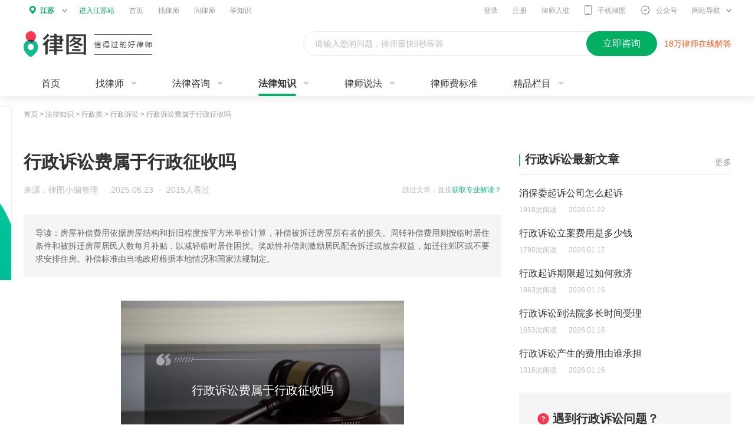

--- FILE ---
content_type: text/html; charset=utf-8
request_url: https://www.64365.com/zs/2800150.aspx
body_size: 10505
content:
<!DOCTYPE html>
<html>
<head>
<meta charset="utf-8" />
<meta http-equiv="X-UA-Compatible" content="IE=edge,chrome=1" />
<meta name="renderer" content="webkit" />
<meta name="applicable-device" content="pc">
<meta name="spma" content="2002" />
<meta name="spmb" content="1129" />
<meta name="pageid" content="170000">
<meta name="keywords" content="行政诉讼费属于行政征收吗" />
<meta name="description" content="本篇将详细为大家解答“行政诉讼费属于行政征收吗”这个问题。房屋补偿费用依据房屋结构和折旧程度按平方米单价计算，补偿被拆迁房屋所有者的损失。周转补偿费用则按临时居住条件和被拆迁房屋居民人数每月补贴，以减……" />
<link rel="alternate" media="only screen and(max-width: 640px)" href="https://m.64365.com/zs/2800150.aspx" />
<title>行政诉讼费属于行政征收吗-法律知识｜律图</title>
<link rel="stylesheet" href="//image.64365.com/js/swiper/idangerous.swiper.css" />
<link rel="stylesheet" href="//image.64365.com/css/fonts/iconfont.css" />
<link rel="stylesheet" href="//image.64365.com/css/base_2019.css" />
<link rel="stylesheet" href="//image.64365.com/css/2019/fixed-b-consult.css" />
<link rel="stylesheet" href="//image.64365.com/css/2020/law-lore_2020.css" />
<link rel="stylesheet" href="//image.64365.com/css/2019/wechart.css" />
<link rel="stylesheet" href="//image.64365.com/ui_v2/pc/css/contract/contract.css">
<link rel="stylesheet" href="//image.64365.com/css/base_2019.css" />
<style>.box-bar .nav-f18{padding:0 20px;height:18px;line-height:18px;border-left:4px solid #11B790;}.box-bar .nav-f18 .tit{font-size:18px;}.box-bar .nav-f18 .more{color:#999;}.box-bar .nav-f18 a:hover{color:#F43651;}</style>
<script type="application/ld+json">
        {
            "@context": "https://ziyuan.baidu.com/contexts/cambrian.jsonld",
            "@id": https://www.64365.com/zs/2800150.aspx,
            "appid":"1584098601673400",
            "title":"行政诉讼费属于行政征收吗-法律知识大全|律图",
            "images": ["https://p.64365.com/zs_content_img/0/940/4.jpg"],
            "pubDate": "2025-05-23T01:26:11",
            "upDate": "2025-05-23T01:26:11",
            "description":"本篇将详细为大家解答“行政诉讼费属于行政征收吗”这个问题。房屋补偿费用依据房屋结构和折旧程度按平方米单价计算，补偿被拆迁房屋所有者的损失。周转补偿费用则按临时居住条件和被拆迁房屋居民人数每月补贴，以减……"
        }
    </script>
</head>
<body class="bg-f5">
<div class="header_bar" id="asyncheader"></div>
<div class="w1200">
<div class="weizhi">
<a target="_blank" href="/">首页</a> &gt; <a target="_blank" href="/zs/">法律知识</a> &gt;
<a href="/zs/xzl/">行政类</a> &gt;
<a href="/zs/xzl/xzss/" id="articleId" articleId="2800150">行政诉讼</a> &gt; <span>行政诉讼费属于行政征收吗</span>
</div>
<div id="lbadv"></div>
<div class="mt30 clearfix">
<div class="w810 fl">
<div>
<h1 class="f30 fb lh40" title="">行政诉讼费属于行政征收吗</h1>
<div class="mt15 clearfix">
<div class="fr f12" id="sw_2">
<span class="s-cb lh24">跳过文章，直接</span><a target="_blank" href="/asksubmit/addask.aspx?s=websitezs" rel="nofollow" class="s-primary">获取专业解读？</a>
</div>
<div class="s-cb lh24">
<span>来源：律图小编整理</span>
<i class="mlr5">·</i>
<span>2025.05.23</span>
<i class="mlr5">·</i>
<span>2015人看过</span>
</div>
</div>
<div class="mt30 p20 lh22 s_c6 bg_f5">导读：房屋补偿费用依据房屋结构和折旧程度按平方米单价计算，补偿被拆迁房屋所有者的损失。周转补偿费用则按临时居住条件和被拆迁房屋居民人数每月补贴，以减轻临时居住困扰。奖励性补偿则激励居民配合拆迁或放弃权益，如迁往郊区或不要求安排住房。补偿标准由当地政府根据本地情况和国家法规制定。</div>
<div class="unfold-bar detail-unfold mt40">
<div>
<div class="un-nr">
<div class="detail-conts">
<div class="detail-pic-show"><img src="https://p.64365.com/zs_content_img/0/940/4.jpg" alt="行政诉讼费属于行政征收吗" title="行政诉讼费属于行政征收吗" /></div><p style="text-indent: 2em;"><strong>一、<a href="/tuwen/aaekrgw/" title="行政诉讼" target="_blank" class="a-link">行政诉讼</a>费属于行政征收吗</strong></p><p style="text-indent: 2em;">1.房屋补偿费用（即房屋重置费用）主要用以补偿被拆迁<a href="/baike/fwsyq/" title="房屋所有权" target="_blank" class="a-link">房屋所有权</a>人所遭受的利益损害，其具体计算方式是依据被<a href="/tuwen/aaerene/" title="拆迁房" target="_blank" class="a-link">拆迁房</a>屋的建筑结构与折旧程度来进行划分，然后按照平方米单价进行精确计算。</p><p style="text-indent: 2em;">2.周转补偿费用则主要用来补偿被拆迁房屋居民因临时居住环境或自寻临时住所以便带来的各种困扰，其核算方式是依据临时居住条件进行分类，并按照被拆迁房屋居民的人数每月予以相应的补贴。</p><p style="text-indent: 2em;">3.奖励性补偿费用则主要用以激励被拆迁房屋居民积极配合房屋<a href="/zs/3161316.aspx" title="拆迁" target="_blank" class="a-link">拆迁</a>工作或者自觉放弃某些权益，例如自愿迁到郊区或者不再要求拆迁单位安排住房等等。</p><p style="text-indent: 2em;">而关于<a href="/baike/fwcqbc/" title="房屋拆迁补偿" target="_blank" class="a-link">房屋拆迁补偿</a>费用的各项标准，当地人民政府会依据本地实际情况以及国家相关法律<a href="/zs/3188087.aspx" title="法规" target="_blank" class="a-link">法规</a>政策，进行适度合理的制定。《中华人民共和国<a href="/zs/3169353.aspx" title="民法典" target="_blank" class="a-link">民法典</a>》第二百四十三条</p><p style="text-indent: 2em;">【征收】为了<a href="/special/24376347/" title="公共利益" target="_blank" class="a-link">公共利益</a>的需要，依照法律规定的权限和程序可以征收集体所有的土地和组织、个人的房屋以及其他不动产。</p><p style="text-indent: 2em;">征收集体所有的土地，应当依法及时足额支付<a href="/zs/3181206.aspx" title="土地补偿费" target="_blank" class="a-link">土地补偿费</a>、<a href="/zs/3174023.aspx" title="安置补助费" target="_blank" class="a-link">安置补助费</a>以及农村村民住宅、其他地上附着物和青苗等的补偿费用，并安排被<a href="/zs/3164138.aspx" title="征地" target="_blank" class="a-link">征地</a>农民的社会保障费用，保障被征地农民的生活，维护被征地农民的合法权益。</p><p style="text-indent: 2em;">征收组织、个人的房屋以及其他不动产，应当依法给予<a href="/zs/901514.aspx" title="征收补偿" target="_blank" class="a-link">征收补偿</a>，维护被征收人的合法权益;征收个人住宅的，还应当保障被征收人的居住条件。</p><p style="text-indent: 2em;">任何组织或者个人不得<a href="/zs/985021.aspx" title="贪污" target="_blank" class="a-link">贪污</a>、挪用、私分、截留、<a href="/tuwen/aaeldyo/" title="拖欠" target="_blank" class="a-link">拖欠</a>征收补偿费等费用。</p><p style="text-indent: 2em;"><strong>二、行政诉讼的<a href="/baike/jzzr/" title="举证责任" target="_blank" class="a-link">举证责任</a>分担</strong></p><p style="text-indent: 2em;">一、原告在行政诉讼中承担的举证责任。与民事、<a href="/zs/3271009.aspx" title="刑事诉讼" target="_blank" class="a-link">刑事诉讼</a>不同，行政<a href="/tuwen/aaenpgk/" title="诉讼程序" target="_blank" class="a-link">诉讼程序</a>中，原告并不需要对自己提出的<a href="/tuwen/aaenoay/" title="诉讼请求" target="_blank" class="a-link">诉讼请求</a>内容承担举证责任，只需要对下列内容承担举证责任：</p><p style="text-indent: 2em;">（一）提供其符合<a href="/tuwen/aaekyis/" title="起诉条件" target="_blank" class="a-link">起诉条件</a>的相应的<a href="/zs/3161981.aspx" title="证据" target="_blank" class="a-link">证据</a>材料，证明<a href="/tuwen/aaekqlc/" title="起诉" target="_blank" class="a-link">起诉</a>符合法定条件。</p><p style="text-indent: 2em;">(1)原告起诉时首先应当证明的是其是与被诉具体<a href="/tuwen/aaencgc/" title="行政行为" target="_blank" class="a-link">行政行为</a>有利害关系的公民、<a href="/tuwen/aaekqvg/" title="法人" target="_blank" class="a-link">法人</a>或者其他组织。</p><p style="text-indent: 2em;">(2)证明侵犯自己合法权益的具体行政行为存在。</p><p style="text-indent: 2em;">(3)证明起诉符合<a href="/tuwen/aaellfp/" title="起诉期限" target="_blank" class="a-link">起诉期限</a>的规定。行政诉讼中，原告的起诉须遵守起诉期限的规定，并且在起诉时向人<a href="/tuwen/aaekxzs/" title="民法" target="_blank" class="a-link">民法</a>院提供其符合起诉期限规定的证明材料。</p><p style="text-indent: 2em;">（二）在起诉被告不作为的案件中，证明其提出申请的事实。</p><p style="text-indent: 2em;">被告不作为<a href="/tuwen/aaelabb/" title="行政案件" target="_blank" class="a-link">行政案件</a>，是指应当由原告申请行政机关作为或者由行政机关依职权主动作为而行政机关不作为的行政案件。被告不作为行政案件多属依申请的行政行为，以相对人的申请为前提，没有申请人的申请，行政机关不得从事该行为，对依申请的行政行为，原告起诉被告不作为时，应提供证据证明自己在<a href="/zs/1206791.aspx" title="行政程序" target="_blank" class="a-link">行政程序</a>中曾向行政机关提出过申请。</p><p style="text-indent: 2em;">（三）原告在一并提起的<a href="/zs/3173244.aspx" title="行政赔偿" target="_blank" class="a-link">行政赔偿</a><a href="/tuwen/aaekqnl/" title="诉讼" target="_blank" class="a-link">诉讼</a>中，证明因受被诉具体行政行为而造成损失的事实。</p><p style="text-indent: 2em;">原告提起行政赔偿诉讼，都要对因受被诉具体行政行为侵害而遭受损失的事实承担举证责任，即举出证明损害事实的发生与存在，损害的程度、<a href="/tuwen/aaengyi/" title="损害赔偿" target="_blank" class="a-link">损害赔偿</a>的依据等方面的证据。</p><p style="text-indent: 2em;">但是，如果造成因为行政机关的原因导致损失无法提供时，举证责任在被告行政机关一方，如果行政机关在作出具体行政行为时未依照法定程序保存相关的证据，将导致被告承担举证不利的法律后果。</p><p style="text-indent: 2em;">二、被告在行政诉讼中承担的举证责任</p><p style="text-indent: 2em;">1.被告对作出的行政行为负有举证责任是行政诉讼举证责任分配的基本原则，也是行政诉讼区别于其他诉讼的特有原则。</p><p style="text-indent: 2em;">2.被告应当主动提供证据，并且在<a href="/tuwen/aaeqqxo/" title="举证期限" target="_blank" class="a-link">举证期限</a>内提供证据。被告如果要<a href="/tuwen/aaelevv/" title="逾期" target="_blank" class="a-link">逾期</a>提供证据，必须要有正当理由：一是<a href="/tuwen/aaeotwb/" title="不可抗力" target="_blank" class="a-link">不可抗力</a>；二是客观上不能控制的其他正当理由。如果被告不提供或者无正当理由逾期提供证据，致使人民法院无法查证属实的，则视为被诉行政行为没有相应的证据，被告将承担不利后果。</p><p style="text-indent: 2em;">3.在行政诉讼中，虽然第三人举证应只围绕自己的利益主张，但在有些情况下，第三人的利益主张和行政行为的合法性密切相关。对此《<a href="/zs/3214345.aspx" title="行政诉讼法" target="_blank" class="a-link">行政诉讼法</a>》还规定了被告证据失权的除外情况，即被诉行政行为涉及第三人合法权益，第三人提供证据的除外。《中华人民共和国行政诉讼法》第三十四条</p><p style="text-indent: 2em;">被告对作出的行政行为负有举证责任，应当提供作出该行政行为的证据和所依据的规范性文件。</p><p style="text-indent: 2em;">被告不提供或者无正当理由逾期提供证据，视为没有相应证据。但是，被诉行政行为涉及第三人合法权益，第三人提供证据的除外。</p><p style="text-indent: 2em;">法律是社会的基石，是维护社会秩序和公正的重要手段。我们每个人都应该尊重法律，遵守法律，维护法律的尊严和权威。正如本文的标题所提出的问题，“行政<a href="/tuwen/aaelhlq/" title="诉讼费" target="_blank" class="a-link">诉讼费</a>属于行政征收吗”，法律不仅是一种规定，更是一种教育和引导。我们应该从法律中学习如何正确地行事，如何尊重他人的权益，如何维护社会的公正和公平。只有这样，我们才能真正实现法治社会的理想，才能真正实现公正和公平。如果您还需要咨询相关的其他问题，可通过点击下方立即咨询按钮，我们会匹配专业律师为您解答问题。</p>
<div class="mt20">
<div class="feedback-bar-box">
<a href="/help/feedback.aspx" rel="nofollow" class="btn">投诉/举报</a>
免责声明：以上内容由律图网结合政策法规及互联网相关知识整合，不代表平台的观点和立场。若内容有误或侵权，请通过右侧【投诉/举报】联系我们更正或删除。
</div>
<a href="/about/map.aspx" style="display:none">网站地图</a>
</div>
</div>
</div>
</div>
</div>
<div id="btadv"></div>
<div class="mt20 statement-bar none">
</div>
</div>
<div id="major" class="mt40 tc"></div>
</div>
<div class="w360 fr">
<div id="sw_5">
<div class="borb1 pb10 clearfix">
<a target="_blank" href="/zs/xzl/xzss/" class="fr mt10 s_c9">更多</a>
<h2 class="title-f20 fb fl">行政诉讼最新文章</h2>
</div>
<ul class="text-list text-detail-show">
<li class="is-show">
<div class="tit ect">
<a href="/zs/7938316.aspx" target="_blank" title="消保委起诉公司怎么起诉">消保委起诉公司怎么起诉</a>
</div>
<div class="info f12 s-cb">
<span class="mr20">1918次阅读</span><span>2026.01.22</span>
</div>
</li>
<li class="">
<div class="tit ect">
<a href="/zs/7895059.aspx" target="_blank" title="行政诉讼立案费用是多少钱">行政诉讼立案费用是多少钱</a>
</div>
<div class="info f12 s-cb">
<span class="mr20">1790次阅读</span><span>2026.01.17</span>
</div>
</li>
<li class="">
<div class="tit ect">
<a href="/zs/7888676.aspx" target="_blank" title="行政起诉期限超过如何救济">行政起诉期限超过如何救济</a>
</div>
<div class="info f12 s-cb">
<span class="mr20">1863次阅读</span><span>2026.01.16</span>
</div>
</li>
<li class="">
<div class="tit ect">
<a href="/zs/7888591.aspx" target="_blank" title="行政诉讼到法院多长时间受理">行政诉讼到法院多长时间受理</a>
</div>
<div class="info f12 s-cb">
<span class="mr20">1653次阅读</span><span>2026.01.16</span>
</div>
</li>
<li class="">
<div class="tit ect">
<a href="/zs/7888214.aspx" target="_blank" title="行政诉讼产生的费用由谁承担">行政诉讼产生的费用由谁承担</a>
</div>
<div class="info f12 s-cb">
<span class="mr20">1316次阅读</span><span>2026.01.16</span>
</div>
</li>
</ul>
</div>
<div id="rfirstadv"></div>
<div class="mt30" id="sw_8">
<div class="chartlet-w360-h200-default">
<img src="//image.64365.com/images/2020/law-lore/ask-bg.png" class="bg">
<div class="tit">
<i class="iconfont icon-mark s-warn"></i><b>遇到行政诉讼问题？</b>
</div>
<div class="detail s_c6">律图专业律师 处理更可靠</div>
<a href="/asksubmit/addask.aspx?s=websitezs" rel="nofollow" class="btn">
<i class="iconfont icon-fastask mr5"></i>快速咨询
</a>
</div>
</div>
<div class="mt30">
<div class="borb1 pb10">
<h2 class="title-f20 fb">行政类导航</h2>
</div>
<div class="hot-tui-unfold mt30">
<div class="un-ovh">
<div class="un-nr clearfix">
<a href="//www.64365.com/zs/xzl/xzss/" target="_blank">行政诉讼</a>
<a href="//www.64365.com/zs/xzl/xzxk/" target="_blank">行政许可</a>
<a href="//www.64365.com/zs/xzl/xzfy/" target="_blank">行政复议</a>
<a href="//www.64365.com/zs/xzl/xzcf/" target="_blank">行政处罚</a>
<a href="//www.64365.com/zs/xzl/xzpc/" target="_blank">行政赔偿</a>
</div>
</div>
<div class="un-btn none">查看全部<i class="iconfont icon-more-arrow"></i></div>
</div>
</div>
<div id="rsecondadv"></div>
<div id="rthirdadv"></div>
</div>
</div>
</div>
<div class="footer_bar mt20" id="botm">
<div class="ft_main" id="botmf">
<div class="ft-link">
<div class="w1200 ma">
<div class="friendship-links">
<label class="label">热门城市：</label>
<div class="friendship-con">
<div class="ovh">
<div class="friend-link-con clearfix">
<a href="//www.64365.com/beijing/" target="_blank">北京律师</a>
<a href="//www.64365.com/shanghai/" target="_blank">上海律师</a>
<a href="//www.64365.com/guangzhou/" target="_blank">广州律师</a>
<a href="//www.64365.com/shenzhen/" target="_blank">深圳律师</a>
<a href="//www.64365.com/chengdu/" target="_blank">成都律师</a>
<a href="//www.64365.com/chongqing/" target="_blank">重庆律师</a>
<a href="//www.64365.com/hangzhou/" target="_blank">杭州律师</a>
<a href="//www.64365.com/xian/" target="_blank">西安律师</a>
<a href="//www.64365.com/wuhan/" target="_blank">武汉律师</a>
<a href="//www.64365.com/suzhou/" target="_blank">苏州律师</a>
<a href="//www.64365.com/zhengzhou/" target="_blank">郑州律师</a>
<a href="//www.64365.com/nanjing/" target="_blank">南京律师</a>
<a href="//www.64365.com/tianjin/" target="_blank">天津律师</a>
<a href="//www.64365.com/changsha/" target="_blank">长沙律师</a>
<a href="//www.64365.com/dongzuo/" target="_blank">东莞律师</a>
<a href="//www.64365.com/ningbo/" target="_blank">宁波律师</a>
<a href="//www.64365.com/foshan/" target="_blank">佛山律师</a>
<a href="//www.64365.com/hefei/" target="_blank">合肥律师</a>
<a href="//www.64365.com/qingdao/" target="_blank">青岛律师</a>
<a href="//www.64365.com/kunming/" target="_blank">昆明律师</a>
<a href="//www.64365.com/shenyang/" target="_blank">沈阳律师</a>
<a href="//www.64365.com/jinan/" target="_blank">济南律师</a>
<a href="//www.64365.com/wuxi/" target="_blank">无锡律师</a>
<a href="//www.64365.com/xiamen/" target="_blank">厦门律师</a>
<a href="//www.64365.com/fuzhou/" target="_blank">福州律师</a>
<a href="//www.64365.com/wenzhou/" target="_blank">温州律师</a>
<a href="//www.64365.com/dalian/" target="_blank">大连律师</a>
<a href="//www.64365.com/guiyang/" target="_blank">贵阳律师</a>
<a href="//www.64365.com/nanning/" target="_blank">南宁律师</a>
<a href="//www.64365.com/shijiazhuang/" target="_blank">石家庄律师</a>
<a href="//www.64365.com/taiyuan/" target="_blank">太原律师</a>
<a href="//www.64365.com/nanchang/" target="_blank">南昌律师</a>
<a href="//www.64365.com/haerbin/" target="_blank">哈尔滨律师</a>
</div>
</div>
<span class="zk-btn" style="display: inline;">展开<i class="iconfont icon-more-arrow"></i></span>
</div>
</div>
<div class="friendship-links">
<label class="label">热门专长：</label>
<div class="friendship-con">
<div class="ovh">
<div class="friend-link-con clearfix">
<a href="//www.64365.com/beijing/xzl/" target="_blank">北京行政类律师</a>
<a href="//www.64365.com/shanghai/xzl/" target="_blank">上海行政类律师</a>
<a href="//www.64365.com/guangzhou/xzl/" target="_blank">广州行政类律师</a>
<a href="//www.64365.com/shenzhen/xzl/" target="_blank">深圳行政类律师</a>
<a href="//www.64365.com/chengdu/xzl/" target="_blank">成都行政类律师</a>
<a href="//www.64365.com/chongqing/xzl/" target="_blank">重庆行政类律师</a>
<a href="//www.64365.com/hangzhou/xzl/" target="_blank">杭州行政类律师</a>
<a href="//www.64365.com/xian/xzl/" target="_blank">西安行政类律师</a>
<a href="//www.64365.com/wuhan/xzl/" target="_blank">武汉行政类律师</a>
<a href="//www.64365.com/suzhou/xzl/" target="_blank">苏州行政类律师</a>
<a href="//www.64365.com/zhengzhou/xzl/" target="_blank">郑州行政类律师</a>
<a href="//www.64365.com/nanjing/xzl/" target="_blank">南京行政类律师</a>
<a href="//www.64365.com/tianjin/xzl/" target="_blank">天津行政类律师</a>
<a href="//www.64365.com/changsha/xzl/" target="_blank">长沙行政类律师</a>
<a href="//www.64365.com/dongzuo/xzl/" target="_blank">东莞行政类律师</a>
<a href="//www.64365.com/ningbo/xzl/" target="_blank">宁波行政类律师</a>
<a href="//www.64365.com/foshan/xzl/" target="_blank">佛山行政类律师</a>
<a href="//www.64365.com/hefei/xzl/" target="_blank">合肥行政类律师</a>
<a href="//www.64365.com/qingdao/xzl/" target="_blank">青岛行政类律师</a>
<a href="//www.64365.com/kunming/xzl/" target="_blank">昆明行政类律师</a>
<a href="//www.64365.com/shenyang/xzl/" target="_blank">沈阳行政类律师</a>
<a href="//www.64365.com/jinan/xzl/" target="_blank">济南行政类律师</a>
<a href="//www.64365.com/wuxi/xzl/" target="_blank">无锡行政类律师</a>
<a href="//www.64365.com/xiamen/xzl/" target="_blank">厦门行政类律师</a>
<a href="//www.64365.com/fuzhou/xzl/" target="_blank">福州行政类律师</a>
<a href="//www.64365.com/wenzhou/xzl/" target="_blank">温州行政类律师</a>
<a href="//www.64365.com/dalian/xzl/" target="_blank">大连行政类律师</a>
<a href="//www.64365.com/guiyang/xzl/" target="_blank">贵阳行政类律师</a>
<a href="//www.64365.com/nanning/xzl/" target="_blank">南宁行政类律师</a>
<a href="//www.64365.com/shijiazhuang/xzl/" target="_blank">石家庄行政类律师</a>
<a href="//www.64365.com/taiyuan/xzl/" target="_blank">太原行政类律师</a>
<a href="//www.64365.com/nanchang/xzl/" target="_blank">南昌行政类律师</a>
<a href="//www.64365.com/haerbin/xzl/" target="_blank">哈尔滨行政类律师</a>
</div>
</div>
<span class="zk-btn" style="display: inline;">展开<i class="iconfont icon-more-arrow"></i></span>
</div>
</div>
<div class="friendship-links">
<label class="label">城市推荐：</label>
<div class="friendship-con">
<div class="ovh">
<div class="friend-link-con clearfix">
<a href="//www.64365.com/gaoxiong/" target="_blank">高雄律师</a>
<a href="//www.64365.com/shangyu/" target="_blank">上虞律师</a>
<a href="//www.64365.com/dunhua/" target="_blank">敦化律师</a>
<a href="//www.64365.com/tongliao/" target="_blank">通辽律师</a>
<a href="//www.64365.com/zuozhou2/" target="_blank">亳州律师</a>
<a href="//www.64365.com/laibin/" target="_blank">来宾律师</a>
<a href="//www.64365.com/shuyang/" target="_blank">沭阳律师</a>
<a href="//www.64365.com/lvliang/" target="_blank">吕梁律师</a>
<a href="//www.64365.com/jilinshi/" target="_blank">吉林市律师</a>
<a href="//www.64365.com/ziyang/" target="_blank">资阳律师</a>
<a href="//www.64365.com/jinchang/" target="_blank">金昌律师</a>
<a href="//www.64365.com/shuzhoushi/" target="_blank">朔州律师</a>
<a href="//www.64365.com/jiyuanshi/" target="_blank">济源市律师</a>
<a href="//www.64365.com/chongzuoshi/" target="_blank">崇左市律师</a>
<a href="//www.64365.com/zhongweishi/" target="_blank">中卫市律师</a>
<a href="//www.64365.com/xingbeishi/" target="_blank">新北市律师</a>
<a href="//www.64365.com/taizhongshi/" target="_blank">台中市律师</a>
<a href="//www.64365.com/tainanshi/" target="_blank">台南市律师</a>
<a href="//www.64365.com/jinongshi/" target="_blank">基隆市律师</a>
<a href="//www.64365.com/xingzhushi/" target="_blank">新竹市律师</a>
<a href="//www.64365.com/jiayishi/" target="_blank">嘉义市律师</a>
<a href="//www.64365.com/taoyuanxian/" target="_blank">桃园县律师</a>
<a href="//www.64365.com/xingzhuxian/" target="_blank">新竹县律师</a>
<a href="//www.64365.com/miaonixian/" target="_blank">苗栗县律师</a>
<a href="//www.64365.com/zhanghuaxian/" target="_blank">彰化县律师</a>
<a href="//www.64365.com/nantouxian/" target="_blank">南投县律师</a>
<a href="//www.64365.com/yunningxian/" target="_blank">云林县律师</a>
<a href="//www.64365.com/jiayixian/" target="_blank">嘉义县律师</a>
<a href="//www.64365.com/pingdongixian/" target="_blank">屏东县律师</a>
<a href="//www.64365.com/yinanxian/" target="_blank">宜兰县律师</a>
</div>
</div>
<span class="zk-btn" style="display: inline;">展开<i class="iconfont icon-more-arrow"></i></span>
</div>
</div>
<div class="friendship-links">
<label class="label">区县推荐：</label>
<div class="friendship-con">
<div class="ovh">
<div class="friend-link-con clearfix">
<a href="//www.64365.com/liuhequ/" target="_blank">六合区律师</a>
<a href="//www.64365.com/lishuixian1/" target="_blank">溧水区律师</a>
<a href="//www.64365.com/gaochunxian/" target="_blank">高淳区律师</a>
<a href="//www.64365.com/chonganqu/" target="_blank">梁溪区律师</a>
<a href="//www.64365.com/xishanqu/" target="_blank">锡山区律师</a>
<a href="//www.64365.com/huishanqu/" target="_blank">惠山区律师</a>
<a href="//www.64365.com/binhuqu/" target="_blank">滨湖区律师</a>
<a href="//www.64365.com/jiangyinshi/" target="_blank">江阴市律师</a>
<a href="//www.64365.com/yixingshi/" target="_blank">宜兴市律师</a>
<a href="//www.64365.com/gulouqu1/" target="_blank">鼓楼区律师</a>
<a href="//www.64365.com/yunlongqu/" target="_blank">云龙区律师</a>
<a href="//www.64365.com/jiuliqu/" target="_blank">九里区律师</a>
<a href="//www.64365.com/jiawangqu/" target="_blank">贾汪区律师</a>
<a href="//www.64365.com/quanshanqu/" target="_blank">泉山区律师</a>
<a href="//www.64365.com/fengxian1/" target="_blank">丰县律师</a>
<a href="//www.64365.com/peixian/" target="_blank">沛县律师</a>
<a href="//www.64365.com/tongshanxian/" target="_blank">铜山区律师</a>
<a href="//www.64365.com/suiningxian2/" target="_blank">睢宁县律师</a>
<a href="//www.64365.com/xinyishi/" target="_blank">新沂市律师</a>
<a href="//www.64365.com/pizhoushi1/" target="_blank">邳州市律师</a>
<a href="//www.64365.com/tianningqu/" target="_blank">天宁区律师</a>
<a href="//www.64365.com/zhonglouqu/" target="_blank">钟楼区律师</a>
<a href="//www.64365.com/qishuyanqu/" target="_blank">常州经开区律师</a>
<a href="//www.64365.com/xinbeiqu/" target="_blank">新北区律师</a>
<a href="//www.64365.com/wujinqu/" target="_blank">武进区律师</a>
<a href="//www.64365.com/liyangshi/" target="_blank">溧阳市律师</a>
<a href="//www.64365.com/jintanshi/" target="_blank">金坛区律师</a>
<a href="//www.64365.com/huqiuqu/" target="_blank">虎丘区律师</a>
<a href="//www.64365.com/wuzhongqu/" target="_blank">吴中区律师</a>
<a href="//www.64365.com/xiangchengqu/" target="_blank">相城区律师</a>
</div>
</div>
<span class="zk-btn" style="display: inline;">展开<i class="iconfont icon-more-arrow"></i></span>
</div>
</div>
<div class="friendship-links">
<label class="label">热门标签：</label>
<div class="friendship-con">
<div class="ovh">
<div class="friend-link-con clearfix">
<a href="https://www.64365.com/ask/9529925.aspx" target="_blank">当面律师咨询费多少钱</a>
<a href="https://www.64365.com/zs/1635915.aspx" target="_blank">律师函</a>
<a href="https://www.64365.com/baike/qsz/" target="_blank">起诉状</a>
<a href="https://www.64365.com/zs/1635924.aspx" target="_blank">代发律师函</a>
<a href="https://www.64365.com/zs/1635941.aspx" target="_blank">代写起诉状</a>
<a href="https://www.64365.com/zs/1635950.aspx" target="_blank">网上立案</a>
<a href="https://www.64365.com/zs/1635971.aspx" target="_blank">代写诉状</a>
<a href="https://www.64365.com/zs/1598152.aspx" target="_blank">逾期最佳处理方法</a>
<a href="https://www.64365.com/zs/773001.aspx" target="_blank">信用卡逾期</a>
<a href="https://www.64365.com/zs/773001.aspx" target="_blank">信用卡逾期</a>
<a href="https://www.64365.com/zs/1597416.aspx" target="_blank">信用卡逾期协商</a>
<a href="https://www.64365.com/zs/1593629.aspx" target="_blank">停息挂账</a>
<a href="https://www.64365.com/zs/888787.aspx" target="_blank">网贷逾期</a>
<a href="https://www.64365.com/zs/1072435.aspx" target="_blank">信用卡分期</a>
<a href="https://www.64365.com/zs/1038256.aspx" target="_blank">欠款起诉</a>
<a href="https://www.64365.com/zs/1596531.aspx" target="_blank">暴力催收</a>
<a href="https://www.64365.com/zs/1708591.aspx" target="_blank">信用卡欠款起诉</a>
<a href="https://www.64365.com/zs/1597059.aspx" target="_blank">信用卡退息</a>
<a href="https://www.64365.com/zs/1695491.aspx" target="_blank">逾期利息怎么计算</a>
<a href="https://www.64365.com/zs/1711739.aspx" target="_blank">信用卡透支</a>
<a href="https://www.64365.com/zs/1712152.aspx" target="_blank">信用卡还不上</a>
<a href="https://www.64365.com/zs/1597303.aspx" target="_blank">信用卡逾期会怎么样</a>
<a href="https://www.64365.com/zs/1590229.aspx" target="_blank">个性化分期</a>
<a href="https://www.64365.com/zs/1684874.aspx" target="_blank">信用卡逾期利息</a>
<a href="https://www.64365.com/zs/1602419.aspx" target="_blank">信用卡逾期处理</a>
<a href="https://www.64365.com/zs/1597035.aspx" target="_blank">网贷催收</a>
<a href="https://www.64365.com/zs/955818.aspx" target="_blank">信用卡催收</a>
<a href="https://www.64365.com/zs/1596590.aspx" target="_blank">网贷停息挂账</a>
<a href="https://www.64365.com/zs/983629.aspx" target="_blank">网贷还不上</a>
<a href="https://www.64365.com/zs/1608943.aspx" target="_blank">网贷延期</a>
<a href="https://www.64365.com/zs/1456819.aspx" target="_blank">分期还款</a>
<a href="https://www.64365.com/zs/913359.aspx" target="_blank">网贷起诉</a>
<a href="https://www.64365.com/zs/1591781.aspx" target="_blank">停息分期</a>
<a href="https://www.64365.com/zs/1292242.aspx" target="_blank">信用卡起诉</a>
<a href="https://www.64365.com/zs/1597039.aspx" target="_blank">网贷协商</a>
<a href="https://www.64365.com/zs/1213202.aspx" target="_blank">信用卡欠款</a>
<a href="https://www.64365.com/zs/1627420.aspx" target="_blank">信用卡恶意透支</a>
<a href="https://www.64365.com/zs/1593562.aspx" target="_blank">信用卡协商</a>
<a href="https://www.64365.com/lawyer/787310/" target="_blank">刘德斌律师</a>
<a href="https://www.64365.com/ningxiangxian/" target="_blank">宁乡市律师</a>
<a href="https://www.64365.com/lawyer/3235194/" target="_blank">庞坤律师</a>
<a href="https://www.64365.com/dazhuxian/" target="_blank">大竹县律师</a>
<a href="https://www.64365.com/lawyer/14196143/" target="_blank">汪艳律师</a>
<a href="https://www.64365.com/lawyer/2595473/" target="_blank">王文娟律师</a>
<a href="https://www.64365.com/lawyer/14715443/" target="_blank">李宁律师</a>
<a href="https://m.64365.com/zhangjiagangshi/" target="_blank">张家港律师</a>
<a href="https://www.64365.com/luanchuanxian/" target="_blank">栾川县律师</a>
<a href="https://www.64365.com/lawyer/6431340/" target="_blank">陈华律师</a>
<a href="https://www.64365.com/lawyer/1866686/" target="_blank">黄亚青律师</a>
<a href="https://www.64365.com/lawyer/1339469/" target="_blank">牛晓儒律师</a>
<a href="https://www.64365.com/lawyer/11320982/" target="_blank">徐晓明律师</a>
<a href="https://www.64365.com/mayangmiaozuzizhixian/" target="_blank">麻阳苗族自治县律师</a>
<a href="https://www.64365.com/xinhuangdongzuzizhixian/" target="_blank">新晃侗族自治县律师</a>
<a href="https://www.64365.com/simingqu/" target="_blank">思明区律师</a>
<a href="https://www.64365.com/dalian/" target="_blank">大连律师</a>
<a href="https://www.64365.com/huangdaoqu/" target="_blank">黄岛区律师</a>
<a href="https://www.64365.com/longhuaxinqu/" target="_blank">龙华区律师</a>
<a href="https://www.64365.com/baiyin/" target="_blank">白银市律师</a>
<a href="https://m.64365.com/baoji/" target="_blank">宝鸡市律师</a>
<a href="https://m.64365.com/baoji/" target="_blank">宝鸡市律师</a>
<a href="https://m.64365.com/huanggang/" target="_blank">黄冈律师</a>
<a href="https://www.64365.com/lawyer/3951335/" target="_blank">许睿律师</a>
<a href="https://www.64365.com/shizhongqu/" target="_blank">市中区律师</a>
<a href="https://www.64365.com/changshushi/" target="_blank">常熟市律师</a>
<a href="https://m.64365.com/suiningxian/" target="_blank">绥宁律师</a>
<a href="https://m.64365.com/zibo/" target="_blank">淄博律师</a>
<a href="https://m.64365.com/tainingxian/" target="_blank">泰宁县律师</a>
</div>
</div>
<span class="zk-btn" style="display: inline;">展开<i class="iconfont icon-more-arrow"></i></span>
</div>
</div>
<div class="friendship-links">
<label class="label">热门推荐：</label>
<div class="friendship-con">
<div class="ovh">
<div class="friend-link-con clearfix">
<a href="https://www.64365.com/zs/1825147.aspx" target="_blank">故意伤害他人轻微伤怎么赔偿</a>
<a href="https://www.64365.com/zs/1584487.aspx" target="_blank">故意伤人轻伤罪怎么判</a>
<a href="https://www.64365.com/tuwen/aaaesjh/" target="_blank">故意伤害轻微伤怎么判刑和赔偿</a>
<a href="https://www.64365.com/zs/1584749.aspx" target="_blank">未满16岁故意伤人怎么判刑</a>
<a href="https://www.64365.com/zs/831295.aspx" target="_blank">故意伤害与故意杀人</a>
<a href="https://www.64365.com/zs/1145476.aspx" target="_blank">故意伤害致轻微伤怎么判</a>
<a href="https://www.64365.com/special/17sgysrpdj/" target="_blank">17岁故意伤人致死一般判几年</a>
<a href="https://www.64365.com/zs/1584715.aspx" target="_blank">故意伤人重伤判几年</a>
<a href="https://www.64365.com/zs/1584575.aspx" target="_blank">二级轻伤害一般判多久</a>
<a href="https://www.64365.com/zs/1982974.aspx" target="_blank">故意伤人轻伤判多久</a>
<a href="https://www.64365.com/zs/1584718.aspx" target="_blank">广州交通事故律师</a>
<a href="https://www.64365.com/zs/873860.aspx" target="_blank">诈骗罪怎么量刑</a>
<a href="https://www.64365.com/tuwen/kjgvv/" target="_blank">轻伤一级判刑多久</a>
<a href="https://www.64365.com/zs/1793620.aspx" target="_blank">交通肇事逃逸判刑</a>
<a href="https://www.64365.com/zs/1584592.aspx" target="_blank">故意伤害罪一般判几年</a>
<a href="https://www.64365.com/zs/1053529.aspx" target="_blank">故意伤害重伤二级怎么判刑和赔偿</a>
<a href="https://www.64365.com/zs/1296462.aspx" target="_blank">二级重伤害要判刑几年</a>
<a href="https://www.64365.com/zs/658660.aspx" target="_blank">故意伤害赔偿标准</a>
<a href="https://www.64365.com/zs/1584751.aspx" target="_blank">故意伤害伤情鉴定标准</a>
<a href="https://www.64365.com/tuwen/aaaqtil/" target="_blank">入室抢劫能判多少年</a>
<a href="https://www.64365.com/zs/1584870.aspx" target="_blank">故意伤害重伤怎么判</a>
<a href="https://www.64365.com/zs/1584477.aspx" target="_blank">故意伤害致人死亡一般判多少年</a>
<a href="https://www.64365.com/zs/1538660.aspx" target="_blank">犯法被拘留多久定罪</a>
<a href="https://www.64365.com/zs/1584777.aspx" target="_blank">交通事故怎么判</a>
<a href="https://www.64365.com/zs/1838013.aspx" target="_blank">故意伤害致死民事赔偿标准</a>
<a href="https://www.64365.com/zs/1584784.aspx" target="_blank">交通肇事逃逸处理</a>
<a href="https://www.64365.com/zs/1942238.aspx" target="_blank">故意伤害罪怎么判</a>
<a href="https://www.64365.com/zs/2064568.aspx" target="_blank">故意伤害诉讼时效是多久</a>
<a href="https://www.64365.com/zs/1584623.aspx" target="_blank">聚众斗殴轻微伤一般判多久</a>
<a href="https://www.64365.com/zs/1984936.aspx" target="_blank">二级伤残鉴定标准要判多久</a>
</div>
</div>
<span class="zk-btn" style="display: inline;">展开<i class="iconfont icon-more-arrow"></i></span>
</div>
</div>
</div>
</div>
</div>
</div><script type="text/javascript">window.onload =function () {this.setTimeout(bottomRegionFunc,1000);var num =$("#onespecial").text();console.log(num);}
function bottomRegionFunc() {$('.yq-link span:first').addClass("yq-tab-now").siblings().removeClass("yq-tab-now");$(".yq-con li:first").removeClass("none").siblings().addClass("none");$('.yq-link span').click(function () {var i =$(this).index();$(this).addClass("yq-tab-now").siblings().removeClass("yq-tab-now");$(".yq-con li").eq(i).removeClass("none").siblings().addClass("none");});}
</script>
<script src="//image.64365.com/js/jquery-1.8.2.min.js" type="text/javascript"></script>
<script type="text/javascript" src="//image.64365.com/js/swiper/idangerous.swiper.min.js"></script>
<script type="text/javascript" src="//image.64365.com/js/2020/3w/common/ipcitylist.js"></script>
<script type="text/javascript" src="//image.64365.com/js/headfoot.js"></script>
<script type="text/javascript" src="//image.64365.com/js/topbar20200813.js"></script>
<script type="text/javascript" src="//image.64365.com/js/basic.js"></script>
<script src="//image.64365.com/js/uaredirect.js" type="text/javascript"></script>
<script>var _hmt =_hmt ||[];(function () {var hm =document.createElement("script");hm.src ="https://hm.baidu.com/hm.js?f06668799ed94ad46948b9df10e66316";var s =document.getElementsByTagName("script")[0];s.parentNode.insertBefore(hm,s);})();</script>
<script type="text/javascript" src="//cache.66law.cn/gio_init.js"></script>
<script type="text/javascript" src="//hm.hualv.com/hm.min.js" async="true"></script>
<script type="text/javascript" src="//image.64365.com/js/2020/3w/page/bottom2020.js"></script>
<script type="text/javascript">uaredirect("//m.64365.com" + window.location.pathname)
$(document).ready(function () {var bp =document.createElement('script');var curProtocol =window.location.protocol.split(':')[0];if (curProtocol ==='https') {bp.src ='https://zz.bdstatic.com/linksubmit/push.js';}
else {bp.src ='http://push.zhanzhang.baidu.com/push.js';}
var s =document.getElementsByTagName("script")[0];s.parentNode.insertBefore(bp,s);});window._hmga =window._hmga ||[];var _hmt =_hmt ||[];</script>
<script type="text/javascript">var articletitle ='行政诉讼费属于行政征收吗';</script>
<script type="text/javascript" src="//image.64365.com/js/zs2020.js"></script>
<script type="text/javascript" src="//image.64365.com/js/erweima/qrcode.min.js"></script>
<script type="text/javascript" src="//image.64365.com/script/fixedscroll.js"></script>
<script type="text/javascript">var total =0;</script>
<script type="text/javascript" src="//image.64365.com/ui_v3/pc/js/pages/zs_seo.js"></script>
<script type="text/javascript">getWechatImg('行政类');getLbAdv(320000,0,170);getBtAdv(320000,0,170,0,'');rFirstAdv(320000,0,170);rSecondAdv(320000,0,170);rThirdAdv(320000,0,170);</script>
<script type="text/javascript">$('.detail-pic-show').append(`<a href="//www.64365.com/asksubmit/miniprogramtransfer.aspx?s=125" class="contxtbox" rel="nofollow"><div class="contxt"><div class="txtdis"><div class="txtvm"><span class="ect-clamp">行政诉讼费属于行政征收吗</span></div></div><span class="txtask">在线咨询 &gt;</span></div></a>`)
</script>
</body>
</html>

--- FILE ---
content_type: text/html; charset=utf-8
request_url: https://www.64365.com/zs/rpc/vc/about/
body_size: 697
content:

<div class="ft_other w1200">
    <a href="#" class="r_safety">
        <img src="//image.64365.com/images/2019/hd_ft/ft_safety.png" alt="" srcset="">
    </a>
    <ul class="ft_link_map">
        <li><a href="/about/" target="_blank" rel="nofollow">关于我们</a></li>
        <li><a href="/about/market.aspx" target="_blank" rel="nofollow">市场合作</a></li>
        <li><a href="/about/map.aspx" target="_blank">网站地图</a></li>
        <li><a href="/about/contact.aspx" target="_blank" rel="nofollow">联系方式</a></li>
        <li><a href="/help/" target="_blank" rel="nofollow">帮助中心</a></li>
        <li><a href="/help/feedback.aspx" target="_blank" rel="nofollow">意见反馈</a></li>
        <li><a href="https://www.12377.cn/" target="_blank" rel="nofollow">不良信息举报</a></li>
    </ul>
    <p class="copyright">Copyright&copy;2004-2026 <span>64365.com</span>版权所有<span><a href="https://beian.miit.gov.cn" target="_blank" rel="nofollow" style="color:#666">蜀ICP备15018055号-1</a></span>增值电信业务经营许可证(川B2-20160341)</p>
</div>


--- FILE ---
content_type: text/html; charset=utf-8
request_url: https://www.64365.com/zs/rpc/vc/WechatImg/?category=%E8%A1%8C%E6%94%BF%E7%B1%BB
body_size: 392
content:
<div class="left-pop-wechart">
    <p class="m">想获取更多行政类资讯</p>
    <div class="e">
        <img src="//image.64365.com/images/newlvtu/wechat/ewm.jpg">
    </div>
    <span class="b">微信扫一扫</span>
</div>
<div class="none" id="valholder">
    <input name="domin" value="//image.64365.com" type="hidden">
</div>

--- FILE ---
content_type: text/html; charset=utf-8
request_url: https://www.64365.com/zs/rpc/vc/butoomadv/?p=320000&c=0&q=170&bsid=0&bsimg=
body_size: 732
content:
    <div class="mt40 reminder-bar">
        <i class="tips"></i><span>法律问题具有强领域专业性，建议咨询专业律师，为您推荐下方律师</span><i class="hand"></i>
    </div>
    <div class="lawyer-card-recite lawyer-card-ordinary mt16">
        <a href="/asksubmit/addask.aspx?ly=15237579&s=websitezs" rel="nofollow" target="_blank" class="lawyer">
            <div class="img-block photo fl">
                <img src="https://p.64365.com/hzlawyer/15237579/2024111814402015237579568.png" alt="江苏显明律师事务所律师">
            </div>
            <div class="tit">
                <span class="name ect" data-type="recommend">江苏显明律师事务所律师</span><i class="ico-vip-middle"></i>
            </div>
            <div class="post ect">
                <span>主办律师</span>
            </div>
            <div class="tag ect">
                擅长：刑事辩护、房产纠纷、合同事务            </div>
        </a>
        <a href="/asksubmit/addask.aspx?ly=15237579&s=websitezs" rel="nofollow" target="_blank" class="btn">
            在线咨询
            <i class="iconfont icon-arrow-right-o"></i>
        </a>
    </div>


--- FILE ---
content_type: text/css
request_url: https://image.64365.com/css/2019/fixed-b-consult.css
body_size: 277
content:
.s-primary {
    color: #11B790;
}

.fixed-b-consult {
    position: fixed;
    left: 0;
    right: 0;
    bottom: 0;
    z-index: 800;
    height: 90px;
    /*background-color: rgba(0,0,0, .8);*/
    background-color: rgb(0, 0, 0);
    -khtml-opacity: 0.8;
    -moz-opacity: 0.8;
    filter: alpha(opacity=80);
    filter: "alpha(opacity=80)";
    opacity: 0.8;
    filter: progid:DXImageTransform.Microsoft.Alpha(opacity=80); /*兼容ie8及以下*/
}
    .fixed-b-consult .fb-conts {
        width: 1200px;
        line-height: 90px;
        padding: 0 210px;
        margin: auto;
        font-size: 20px;
        color: #fff;
        -webkit-box-sizing: border-box;
        box-sizing: border-box;
    }

    .fixed-b-consult img {
        display: inline-block;
        vertical-align: middle;
        margin: -2px 18px 0 0;
    }

    .fixed-b-consult .f28 {
        display: inline-block;
        vertical-align: middle;
        font-size: 28px;
        line-height: 36px;
        margin: -10px 20px 0 0;
    }

    .fixed-b-consult .u-btn {
        float: right;
        width: 120px;
        height: 42px;
        line-height: 42px;
        -webkit-box-sizing: border-box;
        box-sizing: border-box;
        background-color: #11B790;
        border-color: #11B790;
        border-radius: 40px;
        margin-top: 24px;
        font-size: 16px;
        color: #fff;
        text-align: center;
        text-decoration: none;
        -webkit-transition: opacity .2s linear;
        transition: opacity .2s linear;
    }

        .fixed-b-consult .u-btn:hover {
            opacity: .8;
        }


--- FILE ---
content_type: text/javascript
request_url: https://image.64365.com/script/fixedscroll.js
body_size: 846
content:
$(function () {
    var domin = $('#valholder input').val();
    var copywritingQuestion = $('input[name="copywritingQuestion"]').val();
    if(copywritingQuestion=='' || copywritingQuestion==null){
        copywritingQuestion='还有疑问？';
    }
    var copywritingAsk = $('input[name="copywritingAsk"]').val();
    if(copywritingAsk=='' || copywritingAsk==null){
        copywritingAsk='马上咨询在线专业律师，';
    }
    var copywritingTime = $('input[name="copywritingTime"]').val();
    if(copywritingTime=='' || copywritingTime==null){
        copywritingTime='3分钟';
    }
    var copywritingReply = $('input[name="copywritingReply"]').val();
    if(copywritingReply=='' || copywritingReply==null){
        copywritingReply='快速回复！';
    }
    var copywritingBtn = $('input[name="copywritingBtn"]').val();
    if(copywritingBtn=='' || copywritingBtn==null){
        copywritingBtn='立即咨询';
    }
    var tCodeCategories = {
        ask: 'websiteask',
        zs: 'websitezs',
        special: 'websitespecial',
        question: 'websitegoodquestion',
        answer: 'websiteanswer',
        tuwen: 'websitetuwen'
    }
    function detectCategory() {
        console.log(location.pathname.slice(1));
        var path = location.pathname.slice(1);
        patharr = path.split('/');
        var category = patharr[0];
        var url = '//www.64365.com/asksubmit/addask.aspx';
        if (category in tCodeCategories) {
            url += '?s=' + tCodeCategories[category];
        }
        return url;
    }
    var dcPage = {
        ask: 1036,
        zs: 1129,
        special: 1103,
        question: 1091,
        answer: 1028,
        tuwen: 1108
    }
    /// <param name="SpmB">页编号</param>
    /// <param name="SpmC">模块编号,同页面同推荐位模块的编号一样</param>
    /// <param name="No">推荐位</param>
    function dcdot() {
        var path = location.pathname.slice(1);
        patharr = path.split('/');
        var SpmB = 0, SpmC = 1083;
        var category = patharr[0];
        if (category in dcPage) {
            SpmB = dcPage[category];
        }
        return 2001 + '-' + SpmB + '-' + SpmC + '-' + 1001;
    }
    var fixedHtml = [
        '<div class="fixed-b-consult none">',
        '<div class="fb-conts">',
        '<img src="//image.64365.com/images/2019/ico-ask.png"><b class="f28">'+copywritingQuestion+'</b>'+copywritingAsk+'<b class="s-primary">'+copywritingTime+'</b>'+copywritingReply,
        '<a href="' + detectCategory() + '"' + 'target="_blank" class="u-btn" data-dc="spmid=' + dcdot()+'">'+copywritingBtn+'</a>',
        '</div>',
        '</div>'
    ].join('');
    $(fixedHtml).appendTo($('body'));

    window.onscroll = function (event) {//页面滚动到底部才会展示导航条
        $('.fixed-b-consult').removeClass('none');
        var scrollY = $(window).scrollTop();//window.scrollY || document.body.scrollTop;//兼容IE8
        if ((window.innerHeight + scrollY) >= document.body.offsetHeight) {
            $('.fixed-b-consult').addClass('none');
        }
    }
})

--- FILE ---
content_type: application/javascript
request_url: https://image.64365.com/js/zs2020.js
body_size: 1763
content:
$(function(){

    /** speciality-list */
    $('.speciality-list').on('mouseover','.more',function(){
        $(this).addClass('none').siblings().removeClass('none');
    }).on('mouseleave',function(){
        $(this).find('.other').addClass('none');
        $(this).find('.more').removeClass('none');
    });

    /** hot-recom-list */
    $('.hot-recom-list li').on('mouseover',function(){
        $(this).addClass('is-this').siblings().removeClass('is-this');
    });

    /** artcial-swiper */
    $('.artcial-swiper').swiper({
        autoplay: false,
        pagination: '.artcial-swiper .pagination',
        paginationClickable: true,
        simulateTouch: false
    });

    /*律师广告*/
    $('.lawyer-charlt-swiper').each(function () {
        var $charltSwiper = $(this),
            $swiperBtn = $('.swiper-btn', $charltSwiper),
            len = $charltSwiper.find('.swiper-slide').length;
        if (len == 1) {
            $swiperBtn.remove();
        }
        $charltSwiper.swiper({
            autoplay: len > 1 ? '7000' : '0',
            loop: len > 1 ? true : false,
            simulateTouch: false,
            onSwiperCreated: function (swiper) {
                $charltSwiper.on('mouseenter', function () {
                        swiper.stopAutoplay();
                    })
                    .on('mouseleave', function () {
                        swiper.startAutoplay();
                    })
                    .on('click', '.btn-prev', function () {
                        swiper.swipePrev();
                    })
                    .on('click', '.btn-next', function () {
                        swiper.swipeNext();
                    });
            }
        });
    });

    /** tab 切换 */
    tabFn();
    function tabFn(){
        $('.tab-bar').each(function(){
            var $tabBar = $(this),
                $tabNav = $('.tab-nav .item', $tabBar),
                $tabItem = $('.tab-item', $tabBar);
            $tabNav.click(function(){
                var i = $(this).index();
                $(this).addClass('is-this').siblings().removeClass('is-this');
                $tabItem.eq(i).removeClass('none').siblings().addClass('none');
            });
        });
    };
    
    /**  垂直滚动 */
    function boxRoll(a,b,c){
        var $RollBar = $(a);
        $RollBar.each(function(){                    
            var $ulBar = $(this).find(b),
                $liItem= $(this).find(c);
            var n = $liItem.length,
                h = $liItem.outerHeight();
            $liItem.last().prependTo($ulBar);
            $ulBar.css('margin-top', -h);
            var timer = setInterval(topRoll, 3500);
            if(n<2){
                $ulBar.css('margin-top', 0);
                clearInterval(timer);
            }
            $(this).mouseenter(function(){
                clearInterval(timer);
            }).mouseleave(function(){
                timer = setInterval(topRoll,3000);	   
            });
            function topRoll(){
                $ulBar.animate({
                        top: -h
                },500,function(){
                    $ulBar.css('top', '');
                    $RollBar.find(c).first().appendTo($ulBar);
                });
             };
        })
    };
    /**  律师权威解答 */
    boxRoll('.authoritative-roll','.authoritative-list','.item');
    boxRoll('.text-roll','.text-list','li');
    boxRoll('.text-roll2','.text-list','li');

    /** text-detail-show */
    $('.text-detail-show li').on('mouseover',function(){
        $(this).addClass('is-show').siblings().removeClass('is-show');
    });

    /** 二级列表 专长 */
    $('.two-speciality .speciality-tag').on('mouseover','.more',function(){
        $(this).addClass('none').siblings().removeClass('none');
        $('.two-speciality').addClass('is-more');
    }).on('mouseleave',function(){
        $(this).find('.other').addClass('none');
        $(this).find('.more').removeClass('none');
        $('.two-speciality').removeClass('is-more');
    });

    /** more-text-bar */
    $('.more-text-bar').on('click','.more-btn',function(){
        $(this).parent().find('.none').removeClass('none');
        $(this).remove();
    });

    /** 详细内容展开 */
    var $detBar = $('.detail-unfold'),
        $detMoreBtn = $('.un-btn',$detBar);
    var _detOvh = $('.un-ovh',$detBar).height(),
        _detConH = $('.un-nr',$detBar).height();
    if(_detOvh>_detConH) {
        $detMoreBtn.hide();
        $('.un-ovh', $detBar).height('auto');
        $('.statement-bar').addClass('none');
    }else{
        $detMoreBtn.show();
        $detMoreBtn.on('click', function () {
            if ($(this).parent().children().hasClass('un-ovh')) {
                $(this).parent().find('.un-ovh').height('auto');
            } else $(this).parent().parent().find('.un-ovh').height('auto');    
            $(this).remove();
            $('.statement-bar').removeClass('none');
        });
    }

    /** 评论 */
    $('.consult-box').on('keyup','.srk-bar .srk',function(){
        var t = $(this).val();
        if(t.length>0){
            $(this).parents('.consult-box').find('.btn').addClass('btn-primary');
            $(this).parents('.consult-box').find('.num em').addClass('s_c3').text(t.length);
        }
        if (t == '') {
            $(this).prev('.placeholder').show();
            $(this).parents('.consult-box').find('.btn').removeClass('btn-primary');
        }
    }).on('keydown', '.srk-bar .srk', function(){
        $(this).prev('.placeholder').hide();
    });

    /** 纠错 */
    $('.correct-mistakes-bar').on('click','.type',function(){
        if($(this).parent().hasClass('have')){
            var _html = '<div class="pop-tips">'+
                        '<span class="conts">'+
                        '<i class="iconfont icon-prompt"></i>您已经反馈过了'+
                        '</span>'+
                        '</div>'
            $('body').append(_html);
            setTimeout(function(){
                $('body').find('.pop-tips').remove();
            },3000);          
        }else{
            $(this).toggleClass('is-click');
            $(this).parent().find('.pop').toggleClass('none');
        }
    }).on('click','.icon-empty',function(){
        $(this).parent().addClass('none');
        $(this).parents('.correct-mistakes-bar').find('.type').removeClass('is-click');
    }).on('click','.list span',function(){
        // var _val = $(this).text();
        $(this).addClass('is-click').siblings().removeClass('is-click');
        $(this).parents('.pop').addClass('none');
        $(this).parents('.correct-mistakes-bar').addClass('have').find('.type').removeClass('is-click');
        var _html = '<div class="pop-tips">'+
                    '<span class="conts">'+
                    '<i class="iconfont icon-success"></i>反馈成功'+
                    '</span>'+
                    '</div>'
        $('body').append(_html);
        setTimeout(function(){
            $('body').find('.pop-tips').remove();
        },2000);
    });

    /** 左右侧固定 */
    var _winHeight = $(window).height(),
        $detailFiexd = $('.detail-fixed');
    $(window).scroll(function () {
        var _scrollTop = $(window).scrollTop();
        if(_scrollTop>200){
            $('.gotop',$detailFiexd).removeClass('none');
            $('.right-enter-bar').fadeIn();
        }else{
            $('.gotop',$detailFiexd).addClass('none');
            $('.right-enter-bar').fadeOut();
        }    
    });

    /**  */
    windowFull();
    $(window).resize(function(){
        windowFull();
    })
    function windowFull(){
        var _winWidth = $(window).width()
        if(_winWidth<1400){
            $detailFiexd.addClass('min');
        }else{
            $detailFiexd.removeClass('min');
        }
    }

    $('.hot-tui-unfold').each(function () {
        var $unfoldBar = $(this);
        var $unfdOvh = $('.un-ovh', $unfoldBar),
            $unfdBtn = $('.un-btn', $unfoldBar);
        var maxHeight = $('.un-nr', $unfoldBar).height(),
            minHeight = $unfdOvh.height();
        if (minHeight >= maxHeight) {
            $unfdBtn.addClass('none');
            $unfdOvh.height('auto');
        } else {
            $unfdBtn.removeClass('none');
            $unfdOvh.height(minHeight);
        }
        $unfdBtn.on('click', function () {
            if($unfoldBar.hasClass('show')){
                $unfoldBar.removeClass('show');
                $unfdBtn.html('查看全部<i class="iconfont icon-more-arrow"></i>');
                $unfdOvh.height(minHeight);
            }else{
                $unfoldBar.addClass('show');
                $unfdBtn.html('收起全部<i class="iconfont icon-more-arrow"></i>');
                $unfdOvh.height(maxHeight);
            }
        });
    });


    
    //专题解答
    $('.zt-answer-swiper').each(function () {
        var $this = $(this);
        var len = $this.find('.swiper-slide').length;
        if(len<=1){
            $('.pagination',$this).hide();
        }
        $this.swiper({
            autoplay: 10000,
            loop: len>1?true:false,
            simulateTouch: false,
            pagination: '.zt-answer-swiper .pagination',
            paginationClickable: true,
            onlyExternal: true,  // 禁止鼠标拖动
            onSwiperCreated: function (swiper) {
                $this.on('mouseenter', function () {
                    swiper.stopAutoplay();
                }).on('mouseleave', function () {
                    swiper.startAutoplay();
                });
            }
        });
    });
    

})

--- FILE ---
content_type: application/javascript
request_url: https://image.64365.com/js/topbar20200813.js
body_size: 5569
content:
/*
 * 顶部地区切换
 * 
 * Author ：laoshancun
 * 
 * Date:2015年9月21日
 * 
 * 华律topbar修改
 * 修改时间：2017年3月17日10:10:04
 * 
 */
(function ($, undefined) {
    //var base = window['App'] || {};
    //base.newHeader = {};
    //window['App'] = base;
    //var city = {
    //    "华北": { "北京": 110000, "天津": 120000, "石家庄": 130100, "唐山": 130200, "秦皇岛": 130300, "呼和浩特": 150100, "太原": 140100 },
    //    "华东": { "上海": 310000, "杭州": 330100, "南京": 320100, "合肥": 340100, "南昌": 360100, "福州": 350100, "济南": 370100, "青岛": 370200, "厦门": 350200, "苏州": 320500, "无锡": 320200, "台州": 331000, "温州": 330300 },
    //    "华南": { "广州": 440100, "惠州": 441300, "汕头": 440500, "深圳": 440300, "东莞": 441900, "佛山": 440600, "南宁": 450100, "三亚": 460001 },
    //    "华中": { "郑州": 410100, "武汉": 420100, "长沙": 430100, "岳阳": 430600 },
    //    "西南": { "成都": 510100, "重庆": 500000, "贵阳": 520100, "昆明": 530100, "拉萨": 540100, "遵义": 520300, "广元": 510800, "绵阳": 510700 },
    //    "西北": { "西安": 610100, "兰州": 620100, "银川": 640100, "西宁": 630100, "乌鲁木齐": 650100 },
    //    "东北": { "哈尔滨": 230100, "长春": 220100, "沈阳": 210100, "大连": 210200 },
    //    "北京": { "北京": 110000, "朝阳区": 110105, "海淀区": 110108, "西城区": 110102, "丰台区": 110106, "东城区": 110101,   "昌平区": 110221, "石景山区": 110107, "通州区": 110112, "大兴区": 110224, "顺义区": 110113, "房山区": 110111, "密云区": 110228, "怀柔区": 110227, "延庆区": 110229, "门头沟区": 110109, "平谷区": 110226 },
    //    "天津": { "天津": 120000, "南开区": 120104, "和平区": 120101, "红桥区": 120106, "河西区": 120103, "河东区": 120102, "滨海新区": 120321, "河北区": 120105, "津南区": 120112, "北辰区": 120113, "东丽区": 120110, "西青区": 120111, "蓟州区": 120225, "武清区": 120222, "静海区": 120223, "宝坻区": 120224, "宁河区": 120221, "塘沽区": 120107, "汉沽区": 120108, "开发区": 120226 },
    //    "重庆": { "重庆": 500000, "渝中区": 500103, "江北区": 500105, "沙坪坝区": 500106, "渝北区": 500112, "大渡口区": 500104, "九龙坡区": 500107, "南岸区": 500108, "北碚区": 500109, "巴南区": 500113, "万州区": 500101, "涪陵区": 500102, "合川区": 500382, "永川区": 500383, "长寿区": 500221, "黔江区": 500239, "江津区": 500381, "南川区": 500384, "綦江区": 500222, "彭水县": 500243, "璧山区": 500227, "开州区": 500234, "忠县": 500233, "秀山县": 500241, "潼南区": 500223, "铜梁区": 500224, "大足区": 500225, "荣昌区": 500226, "垫江县": 500231, "武隆区": 500232, "丰都县": 500230, "城口县": 500229, "梁平区": 500228, "巫溪县": 500238, "巫山县": 500237, "奉节县": 500236, "云阳县": 500235, "石柱县": 500240, "酉阳县": 500242 },
    //    "上海": { "上海": 310000, "浦东新区": 310115, "黄浦区": 310101, "静安区": 310106, "徐汇区": 310104, "长宁区": 310105, "闵行区": 310112, "杨浦区": 310110, "普陀区": 310107, "虹口区": 310109, "宝山区": 310113, "松江区": 310117, "嘉定区": 310114, "金山区": 310116, "青浦区": 310229, "奉贤区": 310226, "崇明区": 310230 },
    //    "A": { "阿坝": 513200, "阿克苏": 652900, "阿拉善盟": 152900, "阿勒泰": 654300, "阿里": 542500, "安康": 612400, "安庆": 340800, "鞍山": 210300, "安顺": 522500, "安阳": 410500 },
    //    "B": { "白城": 220800, "百色": 452600, "白山": 220600, "白银": 620400, "巴南区": 500113, "蚌埠": 340300, "保定": 130600, "宝鸡": 610300, "保山": 533000, "宝山区": 310113, "包头": 150200, "宝坻区": 120224, "巴彦淖尔盟": 152800, "巴音郭楞": 652800, "巴中": 513700, "北辰区": 120113, "北海": 450500, "北碚区": 500109, "本溪": 210500, "毕节": 522400, "滨州": 372300, "博尔塔拉": 652700 },
    //    "C": { "沧州": 130900, "长春": 220100, "常德": 430700, "昌都": 542100, "昌吉": 652300, "长宁区": 310105, "昌平区": 110221, "长沙": 430100, "长寿区": 500221, "长治": 140400, "常州": 320400, "朝阳": 211300, "朝阳区": 110105, "潮州": 445100, "承德": 130800, "成都": 510100, "城口县": 500229, "郴州": 431000, "赤峰": 150400, "池州": 342900, "崇明区": 310230,  "崇左市": 451400, "楚雄": 532300, "滁州": 341100 },
    //    "D": { "大渡口区": 500104, "大理": 532900, "大连": 210200, "丹东": 210600, "大庆": 230600, "大堂区": 820003, "大同": 140200, "大兴安岭": 232700, "大兴区": 110224, "达州": 513000, "大足区": 500225, "德宏": 533100, "德阳": 510600, "德州": 371400, "垫江县": 500231, "定西": 622400, "迪庆": 533400, "东城区": 110101, "东丽区": 120110, "东营": 370500, "东莞": 441900, "敦化": 222500 },
    //    "E": { "鄂尔多斯": 152700, "恩施": 422800, "鄂州": 420700 },
    //    "F": { "防城港": 450600, "房山区": 110111, "丰都县": 500230, "奉节县": 500236, "风顺堂区": 820005, "丰台区": 110106, "奉贤区": 310226, "佛山": 440600, "涪陵区": 500102, "抚顺": 210400, "阜新": 210900, "阜阳": 341200, "福州": 350100, "抚州": 362500 },
    //    "G": { "甘南": 623000, "赣州": 360700, "甘孜": 513300, "高雄": 830110, "广安": 511600, "广元": 510800, "广州": 440100, "贵港": 450800, "桂林": 450300, "贵阳": 520100, "果洛": 632600, "固原": 642200 },
    //    "H": { "哈尔滨": 230100, "海北": 632200, "滨海新区": 120321, "海淀区": 110108, "海东": 632100, "海口": 460100, "海南州": 632500, "海西": 632800, "哈密": 652200, "邯郸": 130400, "汉沽区": 120108, "杭州": 330100, "汉中": 610700, "河北区": 120105, "鹤壁": 410600, "河池": 452700, "合川区": 500382, "河东区": 120102, "合肥": 340100, "鹤岗": 230400, "黑河": 231100, "衡水": 131100, "衡阳": 430400, "和平区": 120101, "和田": 653200, "河西区": 120103, "河源": 441600, "菏泽": 372900, "贺州": 452400, "省直辖": 469000, "红河": 532500, "虹口区": 310109, "红桥区": 120106, "花地玛堂区": 820001, "淮安": 320800, "淮北": 340600, "怀化": 431200, "淮南": 340400, "怀柔区": 110227, "花莲县": 830270, "黄冈": 421100, "黄南": 632300, "黄浦区": 310101, "黄山": 341000, "黄石": 420200, "呼和浩特": 150100, "惠州": 441300, "葫芦岛": 211400, "呼伦贝尔市": 152100, "湖州": 330500 },
    //    "J": { "嘉定区": 310114, "嘉模堂区": 820006, "佳木斯": 230800, "吉安": 362400, "江北区": 500105, "江津区": 500381, "江门": 440700, "焦作": 410800, "嘉兴": 330400, "嘉义市": 830170, "嘉义县": 830240, "嘉峪关": 620200, "揭阳": 445200, "吉林市": 222600, "即墨": 373000, "济南": 370100, "金昌": 623100, "晋城": 140500, "静安区": 310106, "景德镇": 360200, "静海区": 120223, "荆门": 420800, "荆州": 421000, "金华": 330700, "济宁": 370800, "津南区": 120112, "基隆市": 830150, "金山区": 310116, "晋中": 142400, "锦州": 210700, "吉首": 434000, "九江": 360400, "九龙": 840110, "九龙坡区": 500107, "酒泉": 622100, "鸡西": 230300, "蓟州区": 120225, "济源市": 412900 },
    //    "K": { "开发区": 120226, "开封": 410200, "开州区": 500234, "喀什": 653100, "克拉玛依": 650200, "克孜勒苏柯尔克孜": 653000, "昆明": 530100 },
    //    "L": { "来宾": 452800, "莱芜": 371200, "廊坊": 131000, "兰州": 620100, "拉萨": 540100, "乐山": 511100, "梁平区": 500228, "凉山": 513400, "连云港": 320700, "聊城": 371500, "辽阳": 211000, "辽源": 220400, "丽江": 533200, "临沧": 533500, "临汾": 142600, "临夏": 622900, "临沂": 371300, "林芝": 542600, "丽水": 332500, "六安": 342400, "六盘水": 520200, "柳州": 450200, "陇南": 622600, "龙岩": 350800, "娄底": 432500, "路氹城": 820008, "洛阳": 410300, "吕梁": 142900 },
    //    "M": { "马鞍山": 340500, "茂名": 440900, "眉山": 513800, "梅州": 441400, "门头沟区": 110109, "绵阳": 510700, "苗栗县": 830200, "密云区": 110228, "牡丹江": 231000 },
    //    "N": { "南岸区": 500108, "南昌": 360100, "南充": 511300, "南川区": 500384, "南京": 320100, "南开区": 120104, "南宁": 450100, "南平": 350700, "南沙群岛": 460038, "南通": 320600, "南投县": 830220, "南阳": 411300, "那曲": 542400, "内江": 511000, "宁波": 330200, "宁德": 352200, "宁河区": 120221, "怒江": 533300 },
    //    "P": { "盘锦": 211100, "攀枝花": 510400, "彭水县": 500243, "平顶山": 410400, "屏东县": 830250, "平谷区": 110226, "平凉": 622700, "萍乡": 360300, "澎湖县": 830290, "浦东新区": 310115, "普洱": 532700, "莆田": 350300, "普陀区": 310107 },
    //    "Q": { "黔东南": 522600, "潜江": 429005, "黔江区": 500239, "黔南": 522700, "黔西南": 522300, "青岛": 370200, "青浦区": 310229, "庆阳": 622800, "清远": 441800, "秦皇岛": 130300, "钦州": 450700, "琼海": 460200, "齐齐哈尔": 230200, "七台河": 230900, "泉州": 350500, "曲靖": 530300 },
    //    "R": { "日喀则": 542300, "日照": 371100, "荣昌区": 500226 },
    //    "S": { "三门峡": 411200, "三明": 350400, "三沙市": 461000, "三亚": 460001, "商洛": 612500, "商丘": 411400, "上饶": 362300, "上虞": 332600, "山南": 542200, "汕头": 440500, "汕尾": 441500, "韶关": 440200, "绍兴": 330600, "邵阳": 430500, "沙坪坝区": 500106, "圣安多尼堂区": 820002, "圣方济各堂区": 820007, "省直辖": 429000, "沈阳": 210100, "深圳": 440300, "石河子": 659001, "石家庄": 130100, "石景山区": 110107, "市区": 820100, "市区": 840100, "十堰": 420300, "石柱县": 500240, "石嘴山": 640200, "双鸭山": 230500, "顺义区": 110113, "沭阳": 321600, "朔州": 140600, "四平": 220300, "松江区": 310117, "松原": 220700, "绥化": 232300, "遂宁": 510900, "随州": 429001, "宿迁": 321300, "苏州": 320500, "宿州": 341300 },
    //    "T": { "塔城": 654200, "泰安": 370900, "台北": 830100, "台东县": 830280, "台南市": 830140, "太原": 140100, "台中市": 830130, "泰州": 321200, "台州": 331000, "塘沽区": 120107, "唐山": 130200, "桃园县": 830180, "天门": 429006, "天水": 620500, "铁岭": 211200, "铜川": 610200, "通化": 220500, "铜梁区": 500224, "通辽": 153000, "铜陵": 340700, "铜仁": 522200, "通州区": 110112, "吐鲁番": 652100 },
    //    "W": { "望德堂区": 820004, "万州区": 500101, "潍坊": 370700, "威海": 371000, "渭南": 610500, "文山": 532600, "温州": 330300, "乌海": 150300, "武汉": 420100, "芜湖": 340200, "乌兰察布盟": 152600, "武隆区": 500232, "乌鲁木齐": 650100, "武清区": 120222, "巫山县": 500237, "武威": 622300, "无锡": 320200, "巫溪县": 500238, "吴忠": 640300, "梧州": 450400 },
    //    "X": { "厦门": 350200, "西安": 610100, "湘潭": 430300, "湘西": 433100, "襄阳": 420600, "咸宁": 427000, "仙桃": 429004, "咸阳": 610400, "孝感": 420900, "西城区": 110102, "锡林郭勒盟": 152500, "兴安盟": 152200, "新北市": 830120, "省直辖": 659000, "邢台": 130500, "新竹市": 830160, "新竹县": 830190, "西宁": 630100, "新界": 840120, "新乡": 410700, "信阳": 411500, "新余": 360500, "忻州": 142200, "西青区": 120111, "西沙群岛": 460037, "西双版纳": 532800, "秀山县": 500241, "宣城": 342500,"许昌": 411000, "徐汇区": 310104, "徐州": 320300 },
    //    "Y": { "雅安": 513100, "延安": 610600, "延边": 222400, "盐城": 320900, "阳江": 441700, "杨浦区": 310110, "阳泉": 140300, "扬州": 321000, "延庆区": 110229, "烟台": 370600, "宜宾": 511500, "宜昌": 420500, "伊春": 230700, "宜春": 362200, "伊犁": 654000, "宜兰县": 830260, "银川": 640100, "营口": 210800, "鹰潭": 360600, "益阳": 430900, "永川区": 500383, "永州": 431100, "酉阳县": 500242, "渝北区": 500112, "岳阳": 430600, "榆林": 612700, "玉林": 450900, "运城": 142700, "云浮": 445300, "云林县": 830230, "云阳县": 500235, "玉树": 632700, "玉溪": 530400, "渝中区": 500103 },
    //    "Z": { "枣庄": 370400, "彰化县": 830210, "张家界": 430800, "张家口": 130700, "张掖": 622200, "漳州": 350600, "湛江": 440800, "肇庆": 441200, "昭通": 532100, "通辽市": 152300, "郑州": 410100, "镇江": 321100, "中山": 442000, "中卫市": 640500, "忠县": 500233, "周口": 412700, "舟山": 330900, "珠海": 440400, "驻马店": 412800, "株洲": 430200, "淄博": 370300, "自贡": 510300, "资阳": 513900, "遵义": 520300, "漯河": 411100, "綦江区": 500222, "潼南区": 500223, "璧山区": 500227, "闵行区": 310112, "濮阳": 410900, "泸州": 510500, "衢州": 330800, "亳州": 343000 },
    //    "常用城市": { "兰州": "lanzhou", "西宁": "xining", "西安": "xian", "郑州": "zhengzhou", "济南": "jinan", "太原": "taiyuan", "合肥": "hefei", "长沙": "changsha", "武汉": "wuhan", "南京": "nanjing", "成都": "chengdu", "贵阳": "guiyang", "昆明": "kunming", "哈尔滨": "haerbin", "长春": "changchun", "沈阳": "shenyang", "石家庄": "shijiazhuang", "杭州": "hangzhou", "南昌": "nanchang", "广州": "guangzhou", "福州": "fuzhou", "海口": "haikou", "北京": "beijing", "天津": "tianjin", "上海": "shanghai", "重庆": "chongqing", "呼和浩特": "huhehaote", "乌鲁木齐": "wulumuqi", "南宁": "nanning", "银川": "yinchuan", "拉萨": "lasa", "深圳": "shenzhen", "青岛": "qingdao", "苏州": "suzhou", "佛山": "foshan", "东莞": "dongzuo", "宁波": "ningbo", "无锡": "wuxi", "潍坊": "weifang" }
    //};
    //var tabs = [["华北", "华东", "华南", "华中", "西南", "西北", "东北"], ["北京", "天津", "重庆", "上海"], ["A"], ["B"], ["C"], ["D"], ["E"], ["F"], ["G"],["H"], ["J"], ["K"], ["L"], ["M"], ["N"], ["P"], ["Q"], ["R"], ["S"], ["T"], ["W"], ["X"], ["Y"], ["Z"],["常用城市"]];


    //base.newHeader.init = function () {

    //    var defaultSetting = {
    //        'showType': 'both',
    //        'width': 'small'
    //    };
    //    this.showType =   defaultSetting.showType; 
    //    this.width =  defaultSetting.width;

    //    base.newHeader.show();

    //};

    //添加切换城市点击事件
    //base.newHeader.changeCity = function (cityId) {
    //    if (isNaN(cityId) == false) {
    //        var endtiem = 60 * 60 * 24 * 3;
    //        new Cookie().set('IPNAME', '0' + cityId.toString(), endtiem, '/', '.64365.com');
    //        window.location.reload();
    //    } else {
    //        window.open("//www.64365.com/" + cityId+"/"); 
    //    }
    //};

    //base.newHeader.show = function () {  
    //        base.newHeader.city(); 
    //};
    //初始化城市选择
    //base.newHeader.city = function () { 
    //    var citylist = $('#citylist');
    //    var html = '';

    //    $.each(tabs, function (i, v) {
    //        var subhtml = '';
    //        html += '<div class="item">';
    //        var key = '';
    //        $.each(v, function (m, n) {
    //            var downhtml = '';
    //            $.each(city[n], function (x, y) {
    //                downhtml += '<span id="' + y + '">' + x + '</span>';
    //            });
    //            subhtml += '<dl><dt>' + n + '</dt><dd>' + downhtml + '</dd></dl>';
    //            if (i == 0) {
    //                key = '热门城市';
    //            } else if (i == 1) {
    //                key = '直辖市';
    //            } else {
    //                key = n;
    //            }
    //        });

    //        if (key == $('#tab_list').children('span').text()) {
    //            $('#tab_list').children('span').addClass('cur');
    //        }
    //        html += subhtml+ '</div>';
    //    });
    //    //console.log(html);
    //    citylist.html(html);
    //};

    //$('#citylist').on('click', 'span', function () {
    //    var id = $(this).attr('id') || 0;
    //    base.newHeader.changeCity(id);
    //});

    $('#citylist1').on('click', 'span', function () {
        var id = $(this).attr('id') || 0;
        changeCity(id);
    });

    var changeCity = function (cityId) {
        if (isNaN(cityId) == false) {
            $.ajax({
                url: '/rpc/Commonality/ChangeLocation/',
                data: { cityId: cityId.toString() },
                dataType: 'json',
                type: 'post',
                success: function (data) {
                    window.location.reload();
                },
                error: function () {
                    window.location.reload();
                }
            });

        }
    };
})(jQuery);


//$(function () {
//    window.App.newHeader.init();
//});



